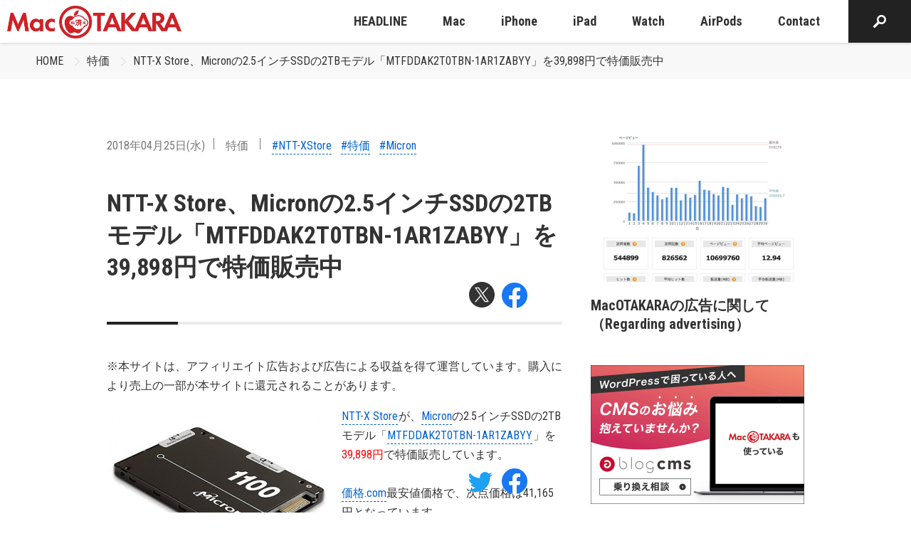

--- FILE ---
content_type: text/html; charset=utf-8
request_url: https://www.google.com/recaptcha/api2/aframe
body_size: 269
content:
<!DOCTYPE HTML><html><head><meta http-equiv="content-type" content="text/html; charset=UTF-8"></head><body><script nonce="XQzzkZpqFy0mLzEuUimZ4Q">/** Anti-fraud and anti-abuse applications only. See google.com/recaptcha */ try{var clients={'sodar':'https://pagead2.googlesyndication.com/pagead/sodar?'};window.addEventListener("message",function(a){try{if(a.source===window.parent){var b=JSON.parse(a.data);var c=clients[b['id']];if(c){var d=document.createElement('img');d.src=c+b['params']+'&rc='+(localStorage.getItem("rc::a")?sessionStorage.getItem("rc::b"):"");window.document.body.appendChild(d);sessionStorage.setItem("rc::e",parseInt(sessionStorage.getItem("rc::e")||0)+1);localStorage.setItem("rc::h",'1763716223434');}}}catch(b){}});window.parent.postMessage("_grecaptcha_ready", "*");}catch(b){}</script></body></html>

--- FILE ---
content_type: text/css
request_url: https://www.macotakara.jp/themes/utsuwa/include/head/css-variables.css?date=20220704110408
body_size: 370
content:
/* ------------------------------
　　CSS変数
------------------------------ */
:root {

/* カラー */
--color-primary         : #222222;
--color-primary-light   : #e5f5ff;
--color-primary-bg      : var(--color-primary-light);
--color-primary-hover   : #525252;

--color-secondary       : #6A6A6A;

--color-tertiary       : #FFE13B;
--color-tertiary-light : #fffb8b;

--color-white           : #FFF;
--color-black           : #333333;

--color-gray10          : #F8F8F8;
--color-gray20          : #F4F4F4;
--color-gray30          : #EBEBEB;
--color-gray40          : #DDDDDD;
--color-gray50          : #CCCCCC;
--color-gray60          : #AAAAAA;
--color-gray70          : #999999;
--color-gray80          : #777777;
--color-gray90          : #666666;
--color-gray100         : #333333;

--color-form-bg         : var(--color-gray10);
--color-form-border     : var(--color-gray40);

--color-link            : #0061d1;

--color-required        : #d0121b;
--color-error           : #d0121b;

--color-text            : var(--color-gray100);
--color-text-side       : var(--color-gray90);
--color-text-inverse    : var(--color-white);

--color-text-primary    : var(--color-primary);
--color-text-secondary  : var(--color-secondary);

--color-text-point      : #676767;

--box-shadow-error      : 0 0 0 2px rgba(201, 45, 45, .4);
}


--- FILE ---
content_type: text/css
request_url: https://www.macotakara.jp/themes/utsuwa/dest/smart-photo.chunk.css?date=1658277223908
body_size: 2519
content:
@-webkit-keyframes smartphoto {
  from {
    opacity: 0;
  }
  to {
    opacity: 1;
  }
}
@keyframes smartphoto {
  from {
    opacity: 0;
  }
  to {
    opacity: 1;
  }
}
@-webkit-keyframes smartphoto-img-wrap {
  from {
    opacity: 0;
  }
  to {
    opacity: 1;
  }
}
@keyframes smartphoto-img-wrap {
  from {
    opacity: 0;
  }
  to {
    opacity: 1;
  }
}
@-webkit-keyframes smartphoto-inner {
  from {
    transform: translate(0, 100px);
  }
  to {
    transform: translate(0, 0);
  }
}
@keyframes smartphoto-inner {
  from {
    transform: translate(0, 100px);
  }
  to {
    transform: translate(0, 0);
  }
}
@-webkit-keyframes smartphoto-loader {
  0% {
    opacity: 0.4;
    transform: rotate(0deg);
  }
  50% {
    opacity: 1;
    transform: rotate(180deg);
  }
  100% {
    opacity: 0.4;
    transform: rotate(360deg);
  }
}
@keyframes smartphoto-loader {
  0% {
    opacity: 0.4;
    transform: rotate(0deg);
  }
  50% {
    opacity: 1;
    transform: rotate(180deg);
  }
  100% {
    opacity: 0.4;
    transform: rotate(360deg);
  }
}
@-webkit-keyframes smartphoto-appear {
  0% {
    display: none;
    opacity: 0;
  }
  1% {
    display: block;
    opacity: 0;
  }
  100% {
    display: block;
    opacity: 1;
  }
}
@keyframes smartphoto-appear {
  0% {
    display: none;
    opacity: 0;
  }
  1% {
    display: block;
    opacity: 0;
  }
  100% {
    display: block;
    opacity: 1;
  }
}
@-webkit-keyframes smartphoto-hide {
  0% {
    display: block;
    opacity: 1;
  }
  99% {
    display: block;
    opacity: 0;
  }
  100% {
    display: none;
    opacity: 0;
  }
}
@keyframes smartphoto-hide {
  0% {
    display: block;
    opacity: 1;
  }
  99% {
    display: block;
    opacity: 0;
  }
  100% {
    display: none;
    opacity: 0;
  }
}
.smartphoto {
  position: fixed;
  z-index: 100;
  top: 0;
  left: 0;
  width: 100%;
  height: 100%;
  overflow: hidden;
  background-color: #000;
  opacity: 1;
  font-family: sans-serif;
  cursor: pointer;
  transition: opacity 0.3s ease-out;
  transition: all 0.3s ease-out;
  -webkit-animation-name: smartphoto;
          animation-name: smartphoto;
  -webkit-animation-duration: 0.3s;
          animation-duration: 0.3s;
  -webkit-animation-timing-function: ease-out;
          animation-timing-function: ease-out;
}

.smartphoto[aria-hidden=true] {
  display: none;
}

.smartphoto-close {
  opacity: 0;
}

.smartphoto-count {
  display: inline-block;
  color: #FFF;
  font-size: 16px;
}

.smartphoto-header {
  display: block;
  box-sizing: border-box;
  position: fixed;
  z-index: 102;
  top: 0;
  left: 0;
  width: 100%;
  height: 50px;
  padding: 15px;
  background-color: rgba(0, 0, 0, 0.2);
}

.smartphoto-content {
  display: block;
  position: absolute;
  top: 0;
  left: 0;
  width: 100%;
  height: 100%;
}

.smartphoto-dismiss {
  display: block;
  position: absolute;
  top: 15px;
  right: 10px;
  width: 20px;
  height: 20px;
  padding: 0;
  border: none;
  background-color: transparent;
  background-image: url([data-uri]);
  text-shadow: 0 1px 0 #FFF;
  color: #FFF;
  font-size: 30px;
  text-decoration: none;
  cursor: pointer;
  line-height: 1;
}

.smartphoto-body {
  position: relative;
  z-index: 102;
  width: 100%;
  height: 100%;
  margin: 0 auto;
}

.smartphoto-inner {
  position: relative;
  width: 100%;
  height: 100%;
  vertical-align: top;
}

.smartphoto-img {
  display: none;
  max-width: none;
  width: auto;
  height: auto;
  cursor: zoom-in;
  -webkit-user-select: none;
  -moz-user-select: none;
  -ms-user-select: none;
  user-select: none;
  transition: transform 0.3s ease-out;
  -webkit-user-drag: none;
}

.smartphoto-img.active {
  display: block;
}

.smartphoto-img-onmove {
  cursor: grab;
  cursor: -webkit-grab;
  transition: none;
}

.smartphoto-img-elasticmove {
  transition: transform 0.3s ease-out;
}

.smartphoto-img-wrap {
  display: inline-block;
  opacity: 1;
  transition: opacity 0.3s ease-out;
  -webkit-animation-name: smartphoto-img-wrap;
          animation-name: smartphoto-img-wrap;
  -webkit-animation-duration: 0.3s;
          animation-duration: 0.3s;
  -webkit-animation-timing-function: ease-out;
          animation-timing-function: ease-out;
}

.smartphoto-img-left {
  transform: translateX(150%) !important;
}

.smartphoto-img-right {
  transform: translateX(-150%) !important;
}

.smartphoto-arrows {
  list-style-type: none;
  margin: 0;
  padding: 0;
  position: relative;
  z-index: 1002;
  top: 50%;
  left: 0;
  opacity: 1;
  -webkit-animation-name: smartphoto-appear;
          animation-name: smartphoto-appear;
  -webkit-animation-duration: 0.3s;
          animation-duration: 0.3s;
  -webkit-animation-timing-function: ease-out;
          animation-timing-function: ease-out;
}

.smartphoto-arrows[aria-hidden=true] {
  -webkit-animation-name: smartphoto-hide;
          animation-name: smartphoto-hide;
  display: none;
}

.smartphoto-arrows li {
  display: block;
  position: absolute;
  top: 50%;
  width: 30px;
  height: 30px;
  margin-top: -20px;
  box-sizing: content-box;
  -webkit-animation-duration: 0.3s;
          animation-duration: 0.3s;
  -webkit-animation-timing-function: ease-out;
          animation-timing-function: ease-out;
  -webkit-animation-name: smartphoto-appear;
          animation-name: smartphoto-appear;
}

.smartphoto-arrows li:focus {
  outline: none;
}

.smartphoto-arrows [aria-hidden=true] {
  -webkit-animation-name: smartphoto-hide;
          animation-name: smartphoto-hide;
  display: none;
}

.smartphoto-arrows a {
  display: block;
  width: 100%;
  height: 100%;
  text-decoration: none;
}

.smartphoto-arrow-right {
  right: 0;
  padding: 5px 0;
  background-color: rgba(0, 0, 0, 0.5);
}

.smartphoto-arrow-right a {
  background-image: url([data-uri]);
}

.smartphoto-arrow-left {
  left: 0;
  padding: 5px 0;
  background-color: rgba(0, 0, 0, 0.5);
}

.smartphoto-arrow-left a {
  background-image: url([data-uri]);
}

.smartPhotoArrowHideIcon {
  display: none;
}

.smartphoto-nav {
  position: absolute;
  bottom: 0;
  left: 0;
  width: 100%;
  opacity: 1;
  -webkit-animation-name: smartphoto-appear;
          animation-name: smartphoto-appear;
  -webkit-animation-duration: 0.3s;
          animation-duration: 0.3s;
  -webkit-animation-timing-function: ease-out;
          animation-timing-function: ease-out;
}

.smartphoto-nav[aria-hidden=true] {
  -webkit-animation-name: smartphoto-hide;
          animation-name: smartphoto-hide;
  display: none;
}

.smartphoto-nav ul {
  display: block;
  overflow-x: auto;
  list-style: none;
  margin: 0;
  padding: 0;
  text-align: center;
  white-space: nowrap;
  -webkit-overflow-scrolling: touch;
}

.smartphoto-nav li {
  display: inline-block;
  overflow: hidden;
  width: 50px;
  height: 50px;
}

.smartphoto-nav a {
  display: block;
  width: 100%;
  height: 100%;
  background-color: #FFF;
  background-position: center center;
  background-size: cover;
  opacity: 0.5;
}

.smartphoto-nav a:focus {
  opacity: 0.8;
}

.smartphoto-nav a.current {
  opacity: 1;
}

.smartphoto-nav img {
  width: auto;
  height: 100%;
}

.smartphoto-list {
  list-style-type: none;
  position: absolute;
  z-index: 101;
  top: 0;
  left: 0;
  margin: 0;
  padding: 0;
  white-space: nowrap;
}

.smartphoto-list li {
  display: block;
  position: absolute;
  top: 0;
  left: 0;
  width: 100%;
  height: 100%;
  transition: all 0.3s ease-out;
}

.smartphoto-list li:focus {
  outline: none;
}

.smartphoto-list-onmove {
  transition: all 0.3s ease-out;
}

.smartphoto-caption {
  overflow: hidden;
  box-sizing: border-box;
  position: absolute;
  top: 0;
  left: 0;
  width: 100%;
  height: 50px;
  padding: 0 50px;
  color: #FFF;
  font-size: 12px;
  text-align: center;
  line-height: 50px;
  white-space: nowrap;
  text-overflow: ellipsis;
}

.smartphoto-caption:focus {
  outline: none;
}

.smartphoto-loader-wrap {
  display: block;
  position: relative;
  z-index: 103;
  width: 0;
  height: 0;
  transform: translate(50vw, 50vh);
}

.smartphoto-loader {
  position: absolute;
  z-index: 101;
  top: 0;
  left: 0;
  width: 30px;
  height: 30px;
  margin-top: -25px;
  margin-left: -25px;
  border: 8px solid #17CDDD;
  border-right-color: transparent;
  border-radius: 50%;
  -webkit-animation: smartphoto-loader 0.5s infinite linear;
          animation: smartphoto-loader 0.5s infinite linear;
}

.smartphoto-img-clone {
  position: fixed;
  z-index: 100;
  top: 0;
  left: 0;
  transition: all 0.3s ease-out;
}

.smartphoto-sr-only {
  overflow: hidden;
  position: absolute;
  width: 1px;
  height: 1px;
  margin: -1px;
  padding: 0;
  border: 0;
  clip: rect(0, 0, 0, 0);
}


--- FILE ---
content_type: image/svg+xml
request_url: https://www.macotakara.jp/themes/utsuwa/images/icon-color-facebook.svg
body_size: 476
content:
<svg xmlns="http://www.w3.org/2000/svg" width="36" height="36" viewBox="0 0 50 50">
  <g id="グループ_324" data-name="グループ 324" transform="translate(-740.969 -1690)">
    <circle id="楕円形_29" data-name="楕円形 29" cx="24.969" cy="24.969" r="24.969" transform="translate(741 1690)" fill="#fff"/>
    <g id="グループ_72" data-name="グループ 72" transform="translate(740.969 1690)">
      <path id="パス_78" data-name="パス 78" d="M50,25A25,25,0,1,0,21.094,49.7V32.226H14.746V25h6.348V19.492c0-6.266,3.732-9.726,9.443-9.726a38.444,38.444,0,0,1,5.6.488v6.152H32.98c-3.106,0-4.074,1.927-4.074,3.9V25H35.84l-1.108,7.227H28.906V49.7A25.006,25.006,0,0,0,50,25Z" fill="#1877f2"/>
      <path id="パス_79" data-name="パス 79" d="M322.01,222.489l1.11-7.236h-6.942v-4.7c0-1.98.97-3.909,4.079-3.909h3.156v-6.16a38.492,38.492,0,0,0-5.6-.489c-5.718,0-9.455,3.465-9.455,9.739v5.515H302v7.236h6.356V239.98a25.3,25.3,0,0,0,7.822,0V222.489Z" transform="translate(-287.268 -190.285)" fill="#fff"/>
    </g>
  </g>
</svg>


--- FILE ---
content_type: application/javascript
request_url: https://www.macotakara.jp/themes/utsuwa/js/rotation-banner.bundle.js?date=20221214185135
body_size: 57647
content:
/******/ (() => { // webpackBootstrap
/******/ 	var __webpack_modules__ = ({

/***/ "./node_modules/axios/index.js":
/*!*************************************!*\
  !*** ./node_modules/axios/index.js ***!
  \*************************************/
/***/ ((module, __unused_webpack_exports, __webpack_require__) => {

module.exports = __webpack_require__(/*! ./lib/axios */ "./node_modules/axios/lib/axios.js");

/***/ }),

/***/ "./node_modules/axios/lib/adapters/xhr.js":
/*!************************************************!*\
  !*** ./node_modules/axios/lib/adapters/xhr.js ***!
  \************************************************/
/***/ ((module, __unused_webpack_exports, __webpack_require__) => {

"use strict";


var utils = __webpack_require__(/*! ./../utils */ "./node_modules/axios/lib/utils.js");
var settle = __webpack_require__(/*! ./../core/settle */ "./node_modules/axios/lib/core/settle.js");
var cookies = __webpack_require__(/*! ./../helpers/cookies */ "./node_modules/axios/lib/helpers/cookies.js");
var buildURL = __webpack_require__(/*! ./../helpers/buildURL */ "./node_modules/axios/lib/helpers/buildURL.js");
var buildFullPath = __webpack_require__(/*! ../core/buildFullPath */ "./node_modules/axios/lib/core/buildFullPath.js");
var parseHeaders = __webpack_require__(/*! ./../helpers/parseHeaders */ "./node_modules/axios/lib/helpers/parseHeaders.js");
var isURLSameOrigin = __webpack_require__(/*! ./../helpers/isURLSameOrigin */ "./node_modules/axios/lib/helpers/isURLSameOrigin.js");
var transitionalDefaults = __webpack_require__(/*! ../defaults/transitional */ "./node_modules/axios/lib/defaults/transitional.js");
var AxiosError = __webpack_require__(/*! ../core/AxiosError */ "./node_modules/axios/lib/core/AxiosError.js");
var CanceledError = __webpack_require__(/*! ../cancel/CanceledError */ "./node_modules/axios/lib/cancel/CanceledError.js");
var parseProtocol = __webpack_require__(/*! ../helpers/parseProtocol */ "./node_modules/axios/lib/helpers/parseProtocol.js");

module.exports = function xhrAdapter(config) {
  return new Promise(function dispatchXhrRequest(resolve, reject) {
    var requestData = config.data;
    var requestHeaders = config.headers;
    var responseType = config.responseType;
    var onCanceled;
    function done() {
      if (config.cancelToken) {
        config.cancelToken.unsubscribe(onCanceled);
      }

      if (config.signal) {
        config.signal.removeEventListener('abort', onCanceled);
      }
    }

    if (utils.isFormData(requestData) && utils.isStandardBrowserEnv()) {
      delete requestHeaders['Content-Type']; // Let the browser set it
    }

    var request = new XMLHttpRequest();

    // HTTP basic authentication
    if (config.auth) {
      var username = config.auth.username || '';
      var password = config.auth.password ? unescape(encodeURIComponent(config.auth.password)) : '';
      requestHeaders.Authorization = 'Basic ' + btoa(username + ':' + password);
    }

    var fullPath = buildFullPath(config.baseURL, config.url);

    request.open(config.method.toUpperCase(), buildURL(fullPath, config.params, config.paramsSerializer), true);

    // Set the request timeout in MS
    request.timeout = config.timeout;

    function onloadend() {
      if (!request) {
        return;
      }
      // Prepare the response
      var responseHeaders = 'getAllResponseHeaders' in request ? parseHeaders(request.getAllResponseHeaders()) : null;
      var responseData = !responseType || responseType === 'text' ||  responseType === 'json' ?
        request.responseText : request.response;
      var response = {
        data: responseData,
        status: request.status,
        statusText: request.statusText,
        headers: responseHeaders,
        config: config,
        request: request
      };

      settle(function _resolve(value) {
        resolve(value);
        done();
      }, function _reject(err) {
        reject(err);
        done();
      }, response);

      // Clean up request
      request = null;
    }

    if ('onloadend' in request) {
      // Use onloadend if available
      request.onloadend = onloadend;
    } else {
      // Listen for ready state to emulate onloadend
      request.onreadystatechange = function handleLoad() {
        if (!request || request.readyState !== 4) {
          return;
        }

        // The request errored out and we didn't get a response, this will be
        // handled by onerror instead
        // With one exception: request that using file: protocol, most browsers
        // will return status as 0 even though it's a successful request
        if (request.status === 0 && !(request.responseURL && request.responseURL.indexOf('file:') === 0)) {
          return;
        }
        // readystate handler is calling before onerror or ontimeout handlers,
        // so we should call onloadend on the next 'tick'
        setTimeout(onloadend);
      };
    }

    // Handle browser request cancellation (as opposed to a manual cancellation)
    request.onabort = function handleAbort() {
      if (!request) {
        return;
      }

      reject(new AxiosError('Request aborted', AxiosError.ECONNABORTED, config, request));

      // Clean up request
      request = null;
    };

    // Handle low level network errors
    request.onerror = function handleError() {
      // Real errors are hidden from us by the browser
      // onerror should only fire if it's a network error
      reject(new AxiosError('Network Error', AxiosError.ERR_NETWORK, config, request, request));

      // Clean up request
      request = null;
    };

    // Handle timeout
    request.ontimeout = function handleTimeout() {
      var timeoutErrorMessage = config.timeout ? 'timeout of ' + config.timeout + 'ms exceeded' : 'timeout exceeded';
      var transitional = config.transitional || transitionalDefaults;
      if (config.timeoutErrorMessage) {
        timeoutErrorMessage = config.timeoutErrorMessage;
      }
      reject(new AxiosError(
        timeoutErrorMessage,
        transitional.clarifyTimeoutError ? AxiosError.ETIMEDOUT : AxiosError.ECONNABORTED,
        config,
        request));

      // Clean up request
      request = null;
    };

    // Add xsrf header
    // This is only done if running in a standard browser environment.
    // Specifically not if we're in a web worker, or react-native.
    if (utils.isStandardBrowserEnv()) {
      // Add xsrf header
      var xsrfValue = (config.withCredentials || isURLSameOrigin(fullPath)) && config.xsrfCookieName ?
        cookies.read(config.xsrfCookieName) :
        undefined;

      if (xsrfValue) {
        requestHeaders[config.xsrfHeaderName] = xsrfValue;
      }
    }

    // Add headers to the request
    if ('setRequestHeader' in request) {
      utils.forEach(requestHeaders, function setRequestHeader(val, key) {
        if (typeof requestData === 'undefined' && key.toLowerCase() === 'content-type') {
          // Remove Content-Type if data is undefined
          delete requestHeaders[key];
        } else {
          // Otherwise add header to the request
          request.setRequestHeader(key, val);
        }
      });
    }

    // Add withCredentials to request if needed
    if (!utils.isUndefined(config.withCredentials)) {
      request.withCredentials = !!config.withCredentials;
    }

    // Add responseType to request if needed
    if (responseType && responseType !== 'json') {
      request.responseType = config.responseType;
    }

    // Handle progress if needed
    if (typeof config.onDownloadProgress === 'function') {
      request.addEventListener('progress', config.onDownloadProgress);
    }

    // Not all browsers support upload events
    if (typeof config.onUploadProgress === 'function' && request.upload) {
      request.upload.addEventListener('progress', config.onUploadProgress);
    }

    if (config.cancelToken || config.signal) {
      // Handle cancellation
      // eslint-disable-next-line func-names
      onCanceled = function(cancel) {
        if (!request) {
          return;
        }
        reject(!cancel || (cancel && cancel.type) ? new CanceledError() : cancel);
        request.abort();
        request = null;
      };

      config.cancelToken && config.cancelToken.subscribe(onCanceled);
      if (config.signal) {
        config.signal.aborted ? onCanceled() : config.signal.addEventListener('abort', onCanceled);
      }
    }

    if (!requestData) {
      requestData = null;
    }

    var protocol = parseProtocol(fullPath);

    if (protocol && [ 'http', 'https', 'file' ].indexOf(protocol) === -1) {
      reject(new AxiosError('Unsupported protocol ' + protocol + ':', AxiosError.ERR_BAD_REQUEST, config));
      return;
    }


    // Send the request
    request.send(requestData);
  });
};


/***/ }),

/***/ "./node_modules/axios/lib/axios.js":
/*!*****************************************!*\
  !*** ./node_modules/axios/lib/axios.js ***!
  \*****************************************/
/***/ ((module, __unused_webpack_exports, __webpack_require__) => {

"use strict";


var utils = __webpack_require__(/*! ./utils */ "./node_modules/axios/lib/utils.js");
var bind = __webpack_require__(/*! ./helpers/bind */ "./node_modules/axios/lib/helpers/bind.js");
var Axios = __webpack_require__(/*! ./core/Axios */ "./node_modules/axios/lib/core/Axios.js");
var mergeConfig = __webpack_require__(/*! ./core/mergeConfig */ "./node_modules/axios/lib/core/mergeConfig.js");
var defaults = __webpack_require__(/*! ./defaults */ "./node_modules/axios/lib/defaults/index.js");

/**
 * Create an instance of Axios
 *
 * @param {Object} defaultConfig The default config for the instance
 * @return {Axios} A new instance of Axios
 */
function createInstance(defaultConfig) {
  var context = new Axios(defaultConfig);
  var instance = bind(Axios.prototype.request, context);

  // Copy axios.prototype to instance
  utils.extend(instance, Axios.prototype, context);

  // Copy context to instance
  utils.extend(instance, context);

  // Factory for creating new instances
  instance.create = function create(instanceConfig) {
    return createInstance(mergeConfig(defaultConfig, instanceConfig));
  };

  return instance;
}

// Create the default instance to be exported
var axios = createInstance(defaults);

// Expose Axios class to allow class inheritance
axios.Axios = Axios;

// Expose Cancel & CancelToken
axios.CanceledError = __webpack_require__(/*! ./cancel/CanceledError */ "./node_modules/axios/lib/cancel/CanceledError.js");
axios.CancelToken = __webpack_require__(/*! ./cancel/CancelToken */ "./node_modules/axios/lib/cancel/CancelToken.js");
axios.isCancel = __webpack_require__(/*! ./cancel/isCancel */ "./node_modules/axios/lib/cancel/isCancel.js");
axios.VERSION = (__webpack_require__(/*! ./env/data */ "./node_modules/axios/lib/env/data.js").version);
axios.toFormData = __webpack_require__(/*! ./helpers/toFormData */ "./node_modules/axios/lib/helpers/toFormData.js");

// Expose AxiosError class
axios.AxiosError = __webpack_require__(/*! ../lib/core/AxiosError */ "./node_modules/axios/lib/core/AxiosError.js");

// alias for CanceledError for backward compatibility
axios.Cancel = axios.CanceledError;

// Expose all/spread
axios.all = function all(promises) {
  return Promise.all(promises);
};
axios.spread = __webpack_require__(/*! ./helpers/spread */ "./node_modules/axios/lib/helpers/spread.js");

// Expose isAxiosError
axios.isAxiosError = __webpack_require__(/*! ./helpers/isAxiosError */ "./node_modules/axios/lib/helpers/isAxiosError.js");

module.exports = axios;

// Allow use of default import syntax in TypeScript
module.exports["default"] = axios;


/***/ }),

/***/ "./node_modules/axios/lib/cancel/CancelToken.js":
/*!******************************************************!*\
  !*** ./node_modules/axios/lib/cancel/CancelToken.js ***!
  \******************************************************/
/***/ ((module, __unused_webpack_exports, __webpack_require__) => {

"use strict";


var CanceledError = __webpack_require__(/*! ./CanceledError */ "./node_modules/axios/lib/cancel/CanceledError.js");

/**
 * A `CancelToken` is an object that can be used to request cancellation of an operation.
 *
 * @class
 * @param {Function} executor The executor function.
 */
function CancelToken(executor) {
  if (typeof executor !== 'function') {
    throw new TypeError('executor must be a function.');
  }

  var resolvePromise;

  this.promise = new Promise(function promiseExecutor(resolve) {
    resolvePromise = resolve;
  });

  var token = this;

  // eslint-disable-next-line func-names
  this.promise.then(function(cancel) {
    if (!token._listeners) return;

    var i;
    var l = token._listeners.length;

    for (i = 0; i < l; i++) {
      token._listeners[i](cancel);
    }
    token._listeners = null;
  });

  // eslint-disable-next-line func-names
  this.promise.then = function(onfulfilled) {
    var _resolve;
    // eslint-disable-next-line func-names
    var promise = new Promise(function(resolve) {
      token.subscribe(resolve);
      _resolve = resolve;
    }).then(onfulfilled);

    promise.cancel = function reject() {
      token.unsubscribe(_resolve);
    };

    return promise;
  };

  executor(function cancel(message) {
    if (token.reason) {
      // Cancellation has already been requested
      return;
    }

    token.reason = new CanceledError(message);
    resolvePromise(token.reason);
  });
}

/**
 * Throws a `CanceledError` if cancellation has been requested.
 */
CancelToken.prototype.throwIfRequested = function throwIfRequested() {
  if (this.reason) {
    throw this.reason;
  }
};

/**
 * Subscribe to the cancel signal
 */

CancelToken.prototype.subscribe = function subscribe(listener) {
  if (this.reason) {
    listener(this.reason);
    return;
  }

  if (this._listeners) {
    this._listeners.push(listener);
  } else {
    this._listeners = [listener];
  }
};

/**
 * Unsubscribe from the cancel signal
 */

CancelToken.prototype.unsubscribe = function unsubscribe(listener) {
  if (!this._listeners) {
    return;
  }
  var index = this._listeners.indexOf(listener);
  if (index !== -1) {
    this._listeners.splice(index, 1);
  }
};

/**
 * Returns an object that contains a new `CancelToken` and a function that, when called,
 * cancels the `CancelToken`.
 */
CancelToken.source = function source() {
  var cancel;
  var token = new CancelToken(function executor(c) {
    cancel = c;
  });
  return {
    token: token,
    cancel: cancel
  };
};

module.exports = CancelToken;


/***/ }),

/***/ "./node_modules/axios/lib/cancel/CanceledError.js":
/*!********************************************************!*\
  !*** ./node_modules/axios/lib/cancel/CanceledError.js ***!
  \********************************************************/
/***/ ((module, __unused_webpack_exports, __webpack_require__) => {

"use strict";


var AxiosError = __webpack_require__(/*! ../core/AxiosError */ "./node_modules/axios/lib/core/AxiosError.js");
var utils = __webpack_require__(/*! ../utils */ "./node_modules/axios/lib/utils.js");

/**
 * A `CanceledError` is an object that is thrown when an operation is canceled.
 *
 * @class
 * @param {string=} message The message.
 */
function CanceledError(message) {
  // eslint-disable-next-line no-eq-null,eqeqeq
  AxiosError.call(this, message == null ? 'canceled' : message, AxiosError.ERR_CANCELED);
  this.name = 'CanceledError';
}

utils.inherits(CanceledError, AxiosError, {
  __CANCEL__: true
});

module.exports = CanceledError;


/***/ }),

/***/ "./node_modules/axios/lib/cancel/isCancel.js":
/*!***************************************************!*\
  !*** ./node_modules/axios/lib/cancel/isCancel.js ***!
  \***************************************************/
/***/ ((module) => {

"use strict";


module.exports = function isCancel(value) {
  return !!(value && value.__CANCEL__);
};


/***/ }),

/***/ "./node_modules/axios/lib/core/Axios.js":
/*!**********************************************!*\
  !*** ./node_modules/axios/lib/core/Axios.js ***!
  \**********************************************/
/***/ ((module, __unused_webpack_exports, __webpack_require__) => {

"use strict";


var utils = __webpack_require__(/*! ./../utils */ "./node_modules/axios/lib/utils.js");
var buildURL = __webpack_require__(/*! ../helpers/buildURL */ "./node_modules/axios/lib/helpers/buildURL.js");
var InterceptorManager = __webpack_require__(/*! ./InterceptorManager */ "./node_modules/axios/lib/core/InterceptorManager.js");
var dispatchRequest = __webpack_require__(/*! ./dispatchRequest */ "./node_modules/axios/lib/core/dispatchRequest.js");
var mergeConfig = __webpack_require__(/*! ./mergeConfig */ "./node_modules/axios/lib/core/mergeConfig.js");
var buildFullPath = __webpack_require__(/*! ./buildFullPath */ "./node_modules/axios/lib/core/buildFullPath.js");
var validator = __webpack_require__(/*! ../helpers/validator */ "./node_modules/axios/lib/helpers/validator.js");

var validators = validator.validators;
/**
 * Create a new instance of Axios
 *
 * @param {Object} instanceConfig The default config for the instance
 */
function Axios(instanceConfig) {
  this.defaults = instanceConfig;
  this.interceptors = {
    request: new InterceptorManager(),
    response: new InterceptorManager()
  };
}

/**
 * Dispatch a request
 *
 * @param {Object} config The config specific for this request (merged with this.defaults)
 */
Axios.prototype.request = function request(configOrUrl, config) {
  /*eslint no-param-reassign:0*/
  // Allow for axios('example/url'[, config]) a la fetch API
  if (typeof configOrUrl === 'string') {
    config = config || {};
    config.url = configOrUrl;
  } else {
    config = configOrUrl || {};
  }

  config = mergeConfig(this.defaults, config);

  // Set config.method
  if (config.method) {
    config.method = config.method.toLowerCase();
  } else if (this.defaults.method) {
    config.method = this.defaults.method.toLowerCase();
  } else {
    config.method = 'get';
  }

  var transitional = config.transitional;

  if (transitional !== undefined) {
    validator.assertOptions(transitional, {
      silentJSONParsing: validators.transitional(validators.boolean),
      forcedJSONParsing: validators.transitional(validators.boolean),
      clarifyTimeoutError: validators.transitional(validators.boolean)
    }, false);
  }

  // filter out skipped interceptors
  var requestInterceptorChain = [];
  var synchronousRequestInterceptors = true;
  this.interceptors.request.forEach(function unshiftRequestInterceptors(interceptor) {
    if (typeof interceptor.runWhen === 'function' && interceptor.runWhen(config) === false) {
      return;
    }

    synchronousRequestInterceptors = synchronousRequestInterceptors && interceptor.synchronous;

    requestInterceptorChain.unshift(interceptor.fulfilled, interceptor.rejected);
  });

  var responseInterceptorChain = [];
  this.interceptors.response.forEach(function pushResponseInterceptors(interceptor) {
    responseInterceptorChain.push(interceptor.fulfilled, interceptor.rejected);
  });

  var promise;

  if (!synchronousRequestInterceptors) {
    var chain = [dispatchRequest, undefined];

    Array.prototype.unshift.apply(chain, requestInterceptorChain);
    chain = chain.concat(responseInterceptorChain);

    promise = Promise.resolve(config);
    while (chain.length) {
      promise = promise.then(chain.shift(), chain.shift());
    }

    return promise;
  }


  var newConfig = config;
  while (requestInterceptorChain.length) {
    var onFulfilled = requestInterceptorChain.shift();
    var onRejected = requestInterceptorChain.shift();
    try {
      newConfig = onFulfilled(newConfig);
    } catch (error) {
      onRejected(error);
      break;
    }
  }

  try {
    promise = dispatchRequest(newConfig);
  } catch (error) {
    return Promise.reject(error);
  }

  while (responseInterceptorChain.length) {
    promise = promise.then(responseInterceptorChain.shift(), responseInterceptorChain.shift());
  }

  return promise;
};

Axios.prototype.getUri = function getUri(config) {
  config = mergeConfig(this.defaults, config);
  var fullPath = buildFullPath(config.baseURL, config.url);
  return buildURL(fullPath, config.params, config.paramsSerializer);
};

// Provide aliases for supported request methods
utils.forEach(['delete', 'get', 'head', 'options'], function forEachMethodNoData(method) {
  /*eslint func-names:0*/
  Axios.prototype[method] = function(url, config) {
    return this.request(mergeConfig(config || {}, {
      method: method,
      url: url,
      data: (config || {}).data
    }));
  };
});

utils.forEach(['post', 'put', 'patch'], function forEachMethodWithData(method) {
  /*eslint func-names:0*/

  function generateHTTPMethod(isForm) {
    return function httpMethod(url, data, config) {
      return this.request(mergeConfig(config || {}, {
        method: method,
        headers: isForm ? {
          'Content-Type': 'multipart/form-data'
        } : {},
        url: url,
        data: data
      }));
    };
  }

  Axios.prototype[method] = generateHTTPMethod();

  Axios.prototype[method + 'Form'] = generateHTTPMethod(true);
});

module.exports = Axios;


/***/ }),

/***/ "./node_modules/axios/lib/core/AxiosError.js":
/*!***************************************************!*\
  !*** ./node_modules/axios/lib/core/AxiosError.js ***!
  \***************************************************/
/***/ ((module, __unused_webpack_exports, __webpack_require__) => {

"use strict";


var utils = __webpack_require__(/*! ../utils */ "./node_modules/axios/lib/utils.js");

/**
 * Create an Error with the specified message, config, error code, request and response.
 *
 * @param {string} message The error message.
 * @param {string} [code] The error code (for example, 'ECONNABORTED').
 * @param {Object} [config] The config.
 * @param {Object} [request] The request.
 * @param {Object} [response] The response.
 * @returns {Error} The created error.
 */
function AxiosError(message, code, config, request, response) {
  Error.call(this);
  this.message = message;
  this.name = 'AxiosError';
  code && (this.code = code);
  config && (this.config = config);
  request && (this.request = request);
  response && (this.response = response);
}

utils.inherits(AxiosError, Error, {
  toJSON: function toJSON() {
    return {
      // Standard
      message: this.message,
      name: this.name,
      // Microsoft
      description: this.description,
      number: this.number,
      // Mozilla
      fileName: this.fileName,
      lineNumber: this.lineNumber,
      columnNumber: this.columnNumber,
      stack: this.stack,
      // Axios
      config: this.config,
      code: this.code,
      status: this.response && this.response.status ? this.response.status : null
    };
  }
});

var prototype = AxiosError.prototype;
var descriptors = {};

[
  'ERR_BAD_OPTION_VALUE',
  'ERR_BAD_OPTION',
  'ECONNABORTED',
  'ETIMEDOUT',
  'ERR_NETWORK',
  'ERR_FR_TOO_MANY_REDIRECTS',
  'ERR_DEPRECATED',
  'ERR_BAD_RESPONSE',
  'ERR_BAD_REQUEST',
  'ERR_CANCELED'
// eslint-disable-next-line func-names
].forEach(function(code) {
  descriptors[code] = {value: code};
});

Object.defineProperties(AxiosError, descriptors);
Object.defineProperty(prototype, 'isAxiosError', {value: true});

// eslint-disable-next-line func-names
AxiosError.from = function(error, code, config, request, response, customProps) {
  var axiosError = Object.create(prototype);

  utils.toFlatObject(error, axiosError, function filter(obj) {
    return obj !== Error.prototype;
  });

  AxiosError.call(axiosError, error.message, code, config, request, response);

  axiosError.name = error.name;

  customProps && Object.assign(axiosError, customProps);

  return axiosError;
};

module.exports = AxiosError;


/***/ }),

/***/ "./node_modules/axios/lib/core/InterceptorManager.js":
/*!***********************************************************!*\
  !*** ./node_modules/axios/lib/core/InterceptorManager.js ***!
  \***********************************************************/
/***/ ((module, __unused_webpack_exports, __webpack_require__) => {

"use strict";


var utils = __webpack_require__(/*! ./../utils */ "./node_modules/axios/lib/utils.js");

function InterceptorManager() {
  this.handlers = [];
}

/**
 * Add a new interceptor to the stack
 *
 * @param {Function} fulfilled The function to handle `then` for a `Promise`
 * @param {Function} rejected The function to handle `reject` for a `Promise`
 *
 * @return {Number} An ID used to remove interceptor later
 */
InterceptorManager.prototype.use = function use(fulfilled, rejected, options) {
  this.handlers.push({
    fulfilled: fulfilled,
    rejected: rejected,
    synchronous: options ? options.synchronous : false,
    runWhen: options ? options.runWhen : null
  });
  return this.handlers.length - 1;
};

/**
 * Remove an interceptor from the stack
 *
 * @param {Number} id The ID that was returned by `use`
 */
InterceptorManager.prototype.eject = function eject(id) {
  if (this.handlers[id]) {
    this.handlers[id] = null;
  }
};

/**
 * Iterate over all the registered interceptors
 *
 * This method is particularly useful for skipping over any
 * interceptors that may have become `null` calling `eject`.
 *
 * @param {Function} fn The function to call for each interceptor
 */
InterceptorManager.prototype.forEach = function forEach(fn) {
  utils.forEach(this.handlers, function forEachHandler(h) {
    if (h !== null) {
      fn(h);
    }
  });
};

module.exports = InterceptorManager;


/***/ }),

/***/ "./node_modules/axios/lib/core/buildFullPath.js":
/*!******************************************************!*\
  !*** ./node_modules/axios/lib/core/buildFullPath.js ***!
  \******************************************************/
/***/ ((module, __unused_webpack_exports, __webpack_require__) => {

"use strict";


var isAbsoluteURL = __webpack_require__(/*! ../helpers/isAbsoluteURL */ "./node_modules/axios/lib/helpers/isAbsoluteURL.js");
var combineURLs = __webpack_require__(/*! ../helpers/combineURLs */ "./node_modules/axios/lib/helpers/combineURLs.js");

/**
 * Creates a new URL by combining the baseURL with the requestedURL,
 * only when the requestedURL is not already an absolute URL.
 * If the requestURL is absolute, this function returns the requestedURL untouched.
 *
 * @param {string} baseURL The base URL
 * @param {string} requestedURL Absolute or relative URL to combine
 * @returns {string} The combined full path
 */
module.exports = function buildFullPath(baseURL, requestedURL) {
  if (baseURL && !isAbsoluteURL(requestedURL)) {
    return combineURLs(baseURL, requestedURL);
  }
  return requestedURL;
};


/***/ }),

/***/ "./node_modules/axios/lib/core/dispatchRequest.js":
/*!********************************************************!*\
  !*** ./node_modules/axios/lib/core/dispatchRequest.js ***!
  \********************************************************/
/***/ ((module, __unused_webpack_exports, __webpack_require__) => {

"use strict";


var utils = __webpack_require__(/*! ./../utils */ "./node_modules/axios/lib/utils.js");
var transformData = __webpack_require__(/*! ./transformData */ "./node_modules/axios/lib/core/transformData.js");
var isCancel = __webpack_require__(/*! ../cancel/isCancel */ "./node_modules/axios/lib/cancel/isCancel.js");
var defaults = __webpack_require__(/*! ../defaults */ "./node_modules/axios/lib/defaults/index.js");
var CanceledError = __webpack_require__(/*! ../cancel/CanceledError */ "./node_modules/axios/lib/cancel/CanceledError.js");

/**
 * Throws a `CanceledError` if cancellation has been requested.
 */
function throwIfCancellationRequested(config) {
  if (config.cancelToken) {
    config.cancelToken.throwIfRequested();
  }

  if (config.signal && config.signal.aborted) {
    throw new CanceledError();
  }
}

/**
 * Dispatch a request to the server using the configured adapter.
 *
 * @param {object} config The config that is to be used for the request
 * @returns {Promise} The Promise to be fulfilled
 */
module.exports = function dispatchRequest(config) {
  throwIfCancellationRequested(config);

  // Ensure headers exist
  config.headers = config.headers || {};

  // Transform request data
  config.data = transformData.call(
    config,
    config.data,
    config.headers,
    config.transformRequest
  );

  // Flatten headers
  config.headers = utils.merge(
    config.headers.common || {},
    config.headers[config.method] || {},
    config.headers
  );

  utils.forEach(
    ['delete', 'get', 'head', 'post', 'put', 'patch', 'common'],
    function cleanHeaderConfig(method) {
      delete config.headers[method];
    }
  );

  var adapter = config.adapter || defaults.adapter;

  return adapter(config).then(function onAdapterResolution(response) {
    throwIfCancellationRequested(config);

    // Transform response data
    response.data = transformData.call(
      config,
      response.data,
      response.headers,
      config.transformResponse
    );

    return response;
  }, function onAdapterRejection(reason) {
    if (!isCancel(reason)) {
      throwIfCancellationRequested(config);

      // Transform response data
      if (reason && reason.response) {
        reason.response.data = transformData.call(
          config,
          reason.response.data,
          reason.response.headers,
          config.transformResponse
        );
      }
    }

    return Promise.reject(reason);
  });
};


/***/ }),

/***/ "./node_modules/axios/lib/core/mergeConfig.js":
/*!****************************************************!*\
  !*** ./node_modules/axios/lib/core/mergeConfig.js ***!
  \****************************************************/
/***/ ((module, __unused_webpack_exports, __webpack_require__) => {

"use strict";


var utils = __webpack_require__(/*! ../utils */ "./node_modules/axios/lib/utils.js");

/**
 * Config-specific merge-function which creates a new config-object
 * by merging two configuration objects together.
 *
 * @param {Object} config1
 * @param {Object} config2
 * @returns {Object} New object resulting from merging config2 to config1
 */
module.exports = function mergeConfig(config1, config2) {
  // eslint-disable-next-line no-param-reassign
  config2 = config2 || {};
  var config = {};

  function getMergedValue(target, source) {
    if (utils.isPlainObject(target) && utils.isPlainObject(source)) {
      return utils.merge(target, source);
    } else if (utils.isPlainObject(source)) {
      return utils.merge({}, source);
    } else if (utils.isArray(source)) {
      return source.slice();
    }
    return source;
  }

  // eslint-disable-next-line consistent-return
  function mergeDeepProperties(prop) {
    if (!utils.isUndefined(config2[prop])) {
      return getMergedValue(config1[prop], config2[prop]);
    } else if (!utils.isUndefined(config1[prop])) {
      return getMergedValue(undefined, config1[prop]);
    }
  }

  // eslint-disable-next-line consistent-return
  function valueFromConfig2(prop) {
    if (!utils.isUndefined(config2[prop])) {
      return getMergedValue(undefined, config2[prop]);
    }
  }

  // eslint-disable-next-line consistent-return
  function defaultToConfig2(prop) {
    if (!utils.isUndefined(config2[prop])) {
      return getMergedValue(undefined, config2[prop]);
    } else if (!utils.isUndefined(config1[prop])) {
      return getMergedValue(undefined, config1[prop]);
    }
  }

  // eslint-disable-next-line consistent-return
  function mergeDirectKeys(prop) {
    if (prop in config2) {
      return getMergedValue(config1[prop], config2[prop]);
    } else if (prop in config1) {
      return getMergedValue(undefined, config1[prop]);
    }
  }

  var mergeMap = {
    'url': valueFromConfig2,
    'method': valueFromConfig2,
    'data': valueFromConfig2,
    'baseURL': defaultToConfig2,
    'transformRequest': defaultToConfig2,
    'transformResponse': defaultToConfig2,
    'paramsSerializer': defaultToConfig2,
    'timeout': defaultToConfig2,
    'timeoutMessage': defaultToConfig2,
    'withCredentials': defaultToConfig2,
    'adapter': defaultToConfig2,
    'responseType': defaultToConfig2,
    'xsrfCookieName': defaultToConfig2,
    'xsrfHeaderName': defaultToConfig2,
    'onUploadProgress': defaultToConfig2,
    'onDownloadProgress': defaultToConfig2,
    'decompress': defaultToConfig2,
    'maxContentLength': defaultToConfig2,
    'maxBodyLength': defaultToConfig2,
    'beforeRedirect': defaultToConfig2,
    'transport': defaultToConfig2,
    'httpAgent': defaultToConfig2,
    'httpsAgent': defaultToConfig2,
    'cancelToken': defaultToConfig2,
    'socketPath': defaultToConfig2,
    'responseEncoding': defaultToConfig2,
    'validateStatus': mergeDirectKeys
  };

  utils.forEach(Object.keys(config1).concat(Object.keys(config2)), function computeConfigValue(prop) {
    var merge = mergeMap[prop] || mergeDeepProperties;
    var configValue = merge(prop);
    (utils.isUndefined(configValue) && merge !== mergeDirectKeys) || (config[prop] = configValue);
  });

  return config;
};


/***/ }),

/***/ "./node_modules/axios/lib/core/settle.js":
/*!***********************************************!*\
  !*** ./node_modules/axios/lib/core/settle.js ***!
  \***********************************************/
/***/ ((module, __unused_webpack_exports, __webpack_require__) => {

"use strict";


var AxiosError = __webpack_require__(/*! ./AxiosError */ "./node_modules/axios/lib/core/AxiosError.js");

/**
 * Resolve or reject a Promise based on response status.
 *
 * @param {Function} resolve A function that resolves the promise.
 * @param {Function} reject A function that rejects the promise.
 * @param {object} response The response.
 */
module.exports = function settle(resolve, reject, response) {
  var validateStatus = response.config.validateStatus;
  if (!response.status || !validateStatus || validateStatus(response.status)) {
    resolve(response);
  } else {
    reject(new AxiosError(
      'Request failed with status code ' + response.status,
      [AxiosError.ERR_BAD_REQUEST, AxiosError.ERR_BAD_RESPONSE][Math.floor(response.status / 100) - 4],
      response.config,
      response.request,
      response
    ));
  }
};


/***/ }),

/***/ "./node_modules/axios/lib/core/transformData.js":
/*!******************************************************!*\
  !*** ./node_modules/axios/lib/core/transformData.js ***!
  \******************************************************/
/***/ ((module, __unused_webpack_exports, __webpack_require__) => {

"use strict";


var utils = __webpack_require__(/*! ./../utils */ "./node_modules/axios/lib/utils.js");
var defaults = __webpack_require__(/*! ../defaults */ "./node_modules/axios/lib/defaults/index.js");

/**
 * Transform the data for a request or a response
 *
 * @param {Object|String} data The data to be transformed
 * @param {Array} headers The headers for the request or response
 * @param {Array|Function} fns A single function or Array of functions
 * @returns {*} The resulting transformed data
 */
module.exports = function transformData(data, headers, fns) {
  var context = this || defaults;
  /*eslint no-param-reassign:0*/
  utils.forEach(fns, function transform(fn) {
    data = fn.call(context, data, headers);
  });

  return data;
};


/***/ }),

/***/ "./node_modules/axios/lib/defaults/index.js":
/*!**************************************************!*\
  !*** ./node_modules/axios/lib/defaults/index.js ***!
  \**************************************************/
/***/ ((module, __unused_webpack_exports, __webpack_require__) => {

"use strict";


var utils = __webpack_require__(/*! ../utils */ "./node_modules/axios/lib/utils.js");
var normalizeHeaderName = __webpack_require__(/*! ../helpers/normalizeHeaderName */ "./node_modules/axios/lib/helpers/normalizeHeaderName.js");
var AxiosError = __webpack_require__(/*! ../core/AxiosError */ "./node_modules/axios/lib/core/AxiosError.js");
var transitionalDefaults = __webpack_require__(/*! ./transitional */ "./node_modules/axios/lib/defaults/transitional.js");
var toFormData = __webpack_require__(/*! ../helpers/toFormData */ "./node_modules/axios/lib/helpers/toFormData.js");

var DEFAULT_CONTENT_TYPE = {
  'Content-Type': 'application/x-www-form-urlencoded'
};

function setContentTypeIfUnset(headers, value) {
  if (!utils.isUndefined(headers) && utils.isUndefined(headers['Content-Type'])) {
    headers['Content-Type'] = value;
  }
}

function getDefaultAdapter() {
  var adapter;
  if (typeof XMLHttpRequest !== 'undefined') {
    // For browsers use XHR adapter
    adapter = __webpack_require__(/*! ../adapters/xhr */ "./node_modules/axios/lib/adapters/xhr.js");
  } else if (typeof process !== 'undefined' && Object.prototype.toString.call(process) === '[object process]') {
    // For node use HTTP adapter
    adapter = __webpack_require__(/*! ../adapters/http */ "./node_modules/axios/lib/adapters/xhr.js");
  }
  return adapter;
}

function stringifySafely(rawValue, parser, encoder) {
  if (utils.isString(rawValue)) {
    try {
      (parser || JSON.parse)(rawValue);
      return utils.trim(rawValue);
    } catch (e) {
      if (e.name !== 'SyntaxError') {
        throw e;
      }
    }
  }

  return (encoder || JSON.stringify)(rawValue);
}

var defaults = {

  transitional: transitionalDefaults,

  adapter: getDefaultAdapter(),

  transformRequest: [function transformRequest(data, headers) {
    normalizeHeaderName(headers, 'Accept');
    normalizeHeaderName(headers, 'Content-Type');

    if (utils.isFormData(data) ||
      utils.isArrayBuffer(data) ||
      utils.isBuffer(data) ||
      utils.isStream(data) ||
      utils.isFile(data) ||
      utils.isBlob(data)
    ) {
      return data;
    }
    if (utils.isArrayBufferView(data)) {
      return data.buffer;
    }
    if (utils.isURLSearchParams(data)) {
      setContentTypeIfUnset(headers, 'application/x-www-form-urlencoded;charset=utf-8');
      return data.toString();
    }

    var isObjectPayload = utils.isObject(data);
    var contentType = headers && headers['Content-Type'];

    var isFileList;

    if ((isFileList = utils.isFileList(data)) || (isObjectPayload && contentType === 'multipart/form-data')) {
      var _FormData = this.env && this.env.FormData;
      return toFormData(isFileList ? {'files[]': data} : data, _FormData && new _FormData());
    } else if (isObjectPayload || contentType === 'application/json') {
      setContentTypeIfUnset(headers, 'application/json');
      return stringifySafely(data);
    }

    return data;
  }],

  transformResponse: [function transformResponse(data) {
    var transitional = this.transitional || defaults.transitional;
    var silentJSONParsing = transitional && transitional.silentJSONParsing;
    var forcedJSONParsing = transitional && transitional.forcedJSONParsing;
    var strictJSONParsing = !silentJSONParsing && this.responseType === 'json';

    if (strictJSONParsing || (forcedJSONParsing && utils.isString(data) && data.length)) {
      try {
        return JSON.parse(data);
      } catch (e) {
        if (strictJSONParsing) {
          if (e.name === 'SyntaxError') {
            throw AxiosError.from(e, AxiosError.ERR_BAD_RESPONSE, this, null, this.response);
          }
          throw e;
        }
      }
    }

    return data;
  }],

  /**
   * A timeout in milliseconds to abort a request. If set to 0 (default) a
   * timeout is not created.
   */
  timeout: 0,

  xsrfCookieName: 'XSRF-TOKEN',
  xsrfHeaderName: 'X-XSRF-TOKEN',

  maxContentLength: -1,
  maxBodyLength: -1,

  env: {
    FormData: __webpack_require__(/*! ./env/FormData */ "./node_modules/axios/lib/helpers/null.js")
  },

  validateStatus: function validateStatus(status) {
    return status >= 200 && status < 300;
  },

  headers: {
    common: {
      'Accept': 'application/json, text/plain, */*'
    }
  }
};

utils.forEach(['delete', 'get', 'head'], function forEachMethodNoData(method) {
  defaults.headers[method] = {};
});

utils.forEach(['post', 'put', 'patch'], function forEachMethodWithData(method) {
  defaults.headers[method] = utils.merge(DEFAULT_CONTENT_TYPE);
});

module.exports = defaults;


/***/ }),

/***/ "./node_modules/axios/lib/defaults/transitional.js":
/*!*********************************************************!*\
  !*** ./node_modules/axios/lib/defaults/transitional.js ***!
  \*********************************************************/
/***/ ((module) => {

"use strict";


module.exports = {
  silentJSONParsing: true,
  forcedJSONParsing: true,
  clarifyTimeoutError: false
};


/***/ }),

/***/ "./node_modules/axios/lib/env/data.js":
/*!********************************************!*\
  !*** ./node_modules/axios/lib/env/data.js ***!
  \********************************************/
/***/ ((module) => {

module.exports = {
  "version": "0.27.2"
};

/***/ }),

/***/ "./node_modules/axios/lib/helpers/bind.js":
/*!************************************************!*\
  !*** ./node_modules/axios/lib/helpers/bind.js ***!
  \************************************************/
/***/ ((module) => {

"use strict";


module.exports = function bind(fn, thisArg) {
  return function wrap() {
    var args = new Array(arguments.length);
    for (var i = 0; i < args.length; i++) {
      args[i] = arguments[i];
    }
    return fn.apply(thisArg, args);
  };
};


/***/ }),

/***/ "./node_modules/axios/lib/helpers/buildURL.js":
/*!****************************************************!*\
  !*** ./node_modules/axios/lib/helpers/buildURL.js ***!
  \****************************************************/
/***/ ((module, __unused_webpack_exports, __webpack_require__) => {

"use strict";


var utils = __webpack_require__(/*! ./../utils */ "./node_modules/axios/lib/utils.js");

function encode(val) {
  return encodeURIComponent(val).
    replace(/%3A/gi, ':').
    replace(/%24/g, '$').
    replace(/%2C/gi, ',').
    replace(/%20/g, '+').
    replace(/%5B/gi, '[').
    replace(/%5D/gi, ']');
}

/**
 * Build a URL by appending params to the end
 *
 * @param {string} url The base of the url (e.g., http://www.google.com)
 * @param {object} [params] The params to be appended
 * @returns {string} The formatted url
 */
module.exports = function buildURL(url, params, paramsSerializer) {
  /*eslint no-param-reassign:0*/
  if (!params) {
    return url;
  }

  var serializedParams;
  if (paramsSerializer) {
    serializedParams = paramsSerializer(params);
  } else if (utils.isURLSearchParams(params)) {
    serializedParams = params.toString();
  } else {
    var parts = [];

    utils.forEach(params, function serialize(val, key) {
      if (val === null || typeof val === 'undefined') {
        return;
      }

      if (utils.isArray(val)) {
        key = key + '[]';
      } else {
        val = [val];
      }

      utils.forEach(val, function parseValue(v) {
        if (utils.isDate(v)) {
          v = v.toISOString();
        } else if (utils.isObject(v)) {
          v = JSON.stringify(v);
        }
        parts.push(encode(key) + '=' + encode(v));
      });
    });

    serializedParams = parts.join('&');
  }

  if (serializedParams) {
    var hashmarkIndex = url.indexOf('#');
    if (hashmarkIndex !== -1) {
      url = url.slice(0, hashmarkIndex);
    }

    url += (url.indexOf('?') === -1 ? '?' : '&') + serializedParams;
  }

  return url;
};


/***/ }),

/***/ "./node_modules/axios/lib/helpers/combineURLs.js":
/*!*******************************************************!*\
  !*** ./node_modules/axios/lib/helpers/combineURLs.js ***!
  \*******************************************************/
/***/ ((module) => {

"use strict";


/**
 * Creates a new URL by combining the specified URLs
 *
 * @param {string} baseURL The base URL
 * @param {string} relativeURL The relative URL
 * @returns {string} The combined URL
 */
module.exports = function combineURLs(baseURL, relativeURL) {
  return relativeURL
    ? baseURL.replace(/\/+$/, '') + '/' + relativeURL.replace(/^\/+/, '')
    : baseURL;
};


/***/ }),

/***/ "./node_modules/axios/lib/helpers/cookies.js":
/*!***************************************************!*\
  !*** ./node_modules/axios/lib/helpers/cookies.js ***!
  \***************************************************/
/***/ ((module, __unused_webpack_exports, __webpack_require__) => {

"use strict";


var utils = __webpack_require__(/*! ./../utils */ "./node_modules/axios/lib/utils.js");

module.exports = (
  utils.isStandardBrowserEnv() ?

  // Standard browser envs support document.cookie
    (function standardBrowserEnv() {
      return {
        write: function write(name, value, expires, path, domain, secure) {
          var cookie = [];
          cookie.push(name + '=' + encodeURIComponent(value));

          if (utils.isNumber(expires)) {
            cookie.push('expires=' + new Date(expires).toGMTString());
          }

          if (utils.isString(path)) {
            cookie.push('path=' + path);
          }

          if (utils.isString(domain)) {
            cookie.push('domain=' + domain);
          }

          if (secure === true) {
            cookie.push('secure');
          }

          document.cookie = cookie.join('; ');
        },

        read: function read(name) {
          var match = document.cookie.match(new RegExp('(^|;\\s*)(' + name + ')=([^;]*)'));
          return (match ? decodeURIComponent(match[3]) : null);
        },

        remove: function remove(name) {
          this.write(name, '', Date.now() - 86400000);
        }
      };
    })() :

  // Non standard browser env (web workers, react-native) lack needed support.
    (function nonStandardBrowserEnv() {
      return {
        write: function write() {},
        read: function read() { return null; },
        remove: function remove() {}
      };
    })()
);


/***/ }),

/***/ "./node_modules/axios/lib/helpers/isAbsoluteURL.js":
/*!*********************************************************!*\
  !*** ./node_modules/axios/lib/helpers/isAbsoluteURL.js ***!
  \*********************************************************/
/***/ ((module) => {

"use strict";


/**
 * Determines whether the specified URL is absolute
 *
 * @param {string} url The URL to test
 * @returns {boolean} True if the specified URL is absolute, otherwise false
 */
module.exports = function isAbsoluteURL(url) {
  // A URL is considered absolute if it begins with "<scheme>://" or "//" (protocol-relative URL).
  // RFC 3986 defines scheme name as a sequence of characters beginning with a letter and followed
  // by any combination of letters, digits, plus, period, or hyphen.
  return /^([a-z][a-z\d+\-.]*:)?\/\//i.test(url);
};


/***/ }),

/***/ "./node_modules/axios/lib/helpers/isAxiosError.js":
/*!********************************************************!*\
  !*** ./node_modules/axios/lib/helpers/isAxiosError.js ***!
  \********************************************************/
/***/ ((module, __unused_webpack_exports, __webpack_require__) => {

"use strict";


var utils = __webpack_require__(/*! ./../utils */ "./node_modules/axios/lib/utils.js");

/**
 * Determines whether the payload is an error thrown by Axios
 *
 * @param {*} payload The value to test
 * @returns {boolean} True if the payload is an error thrown by Axios, otherwise false
 */
module.exports = function isAxiosError(payload) {
  return utils.isObject(payload) && (payload.isAxiosError === true);
};


/***/ }),

/***/ "./node_modules/axios/lib/helpers/isURLSameOrigin.js":
/*!***********************************************************!*\
  !*** ./node_modules/axios/lib/helpers/isURLSameOrigin.js ***!
  \***********************************************************/
/***/ ((module, __unused_webpack_exports, __webpack_require__) => {

"use strict";


var utils = __webpack_require__(/*! ./../utils */ "./node_modules/axios/lib/utils.js");

module.exports = (
  utils.isStandardBrowserEnv() ?

  // Standard browser envs have full support of the APIs needed to test
  // whether the request URL is of the same origin as current location.
    (function standardBrowserEnv() {
      var msie = /(msie|trident)/i.test(navigator.userAgent);
      var urlParsingNode = document.createElement('a');
      var originURL;

      /**
    * Parse a URL to discover it's components
    *
    * @param {String} url The URL to be parsed
    * @returns {Object}
    */
      function resolveURL(url) {
        var href = url;

        if (msie) {
        // IE needs attribute set twice to normalize properties
          urlParsingNode.setAttribute('href', href);
          href = urlParsingNode.href;
        }

        urlParsingNode.setAttribute('href', href);

        // urlParsingNode provides the UrlUtils interface - http://url.spec.whatwg.org/#urlutils
        return {
          href: urlParsingNode.href,
          protocol: urlParsingNode.protocol ? urlParsingNode.protocol.replace(/:$/, '') : '',
          host: urlParsingNode.host,
          search: urlParsingNode.search ? urlParsingNode.search.replace(/^\?/, '') : '',
          hash: urlParsingNode.hash ? urlParsingNode.hash.replace(/^#/, '') : '',
          hostname: urlParsingNode.hostname,
          port: urlParsingNode.port,
          pathname: (urlParsingNode.pathname.charAt(0) === '/') ?
            urlParsingNode.pathname :
            '/' + urlParsingNode.pathname
        };
      }

      originURL = resolveURL(window.location.href);

      /**
    * Determine if a URL shares the same origin as the current location
    *
    * @param {String} requestURL The URL to test
    * @returns {boolean} True if URL shares the same origin, otherwise false
    */
      return function isURLSameOrigin(requestURL) {
        var parsed = (utils.isString(requestURL)) ? resolveURL(requestURL) : requestURL;
        return (parsed.protocol === originURL.protocol &&
            parsed.host === originURL.host);
      };
    })() :

  // Non standard browser envs (web workers, react-native) lack needed support.
    (function nonStandardBrowserEnv() {
      return function isURLSameOrigin() {
        return true;
      };
    })()
);


/***/ }),

/***/ "./node_modules/axios/lib/helpers/normalizeHeaderName.js":
/*!***************************************************************!*\
  !*** ./node_modules/axios/lib/helpers/normalizeHeaderName.js ***!
  \***************************************************************/
/***/ ((module, __unused_webpack_exports, __webpack_require__) => {

"use strict";


var utils = __webpack_require__(/*! ../utils */ "./node_modules/axios/lib/utils.js");

module.exports = function normalizeHeaderName(headers, normalizedName) {
  utils.forEach(headers, function processHeader(value, name) {
    if (name !== normalizedName && name.toUpperCase() === normalizedName.toUpperCase()) {
      headers[normalizedName] = value;
      delete headers[name];
    }
  });
};


/***/ }),

/***/ "./node_modules/axios/lib/helpers/null.js":
/*!************************************************!*\
  !*** ./node_modules/axios/lib/helpers/null.js ***!
  \************************************************/
/***/ ((module) => {

// eslint-disable-next-line strict
module.exports = null;


/***/ }),

/***/ "./node_modules/axios/lib/helpers/parseHeaders.js":
/*!********************************************************!*\
  !*** ./node_modules/axios/lib/helpers/parseHeaders.js ***!
  \********************************************************/
/***/ ((module, __unused_webpack_exports, __webpack_require__) => {

"use strict";


var utils = __webpack_require__(/*! ./../utils */ "./node_modules/axios/lib/utils.js");

// Headers whose duplicates are ignored by node
// c.f. https://nodejs.org/api/http.html#http_message_headers
var ignoreDuplicateOf = [
  'age', 'authorization', 'content-length', 'content-type', 'etag',
  'expires', 'from', 'host', 'if-modified-since', 'if-unmodified-since',
  'last-modified', 'location', 'max-forwards', 'proxy-authorization',
  'referer', 'retry-after', 'user-agent'
];

/**
 * Parse headers into an object
 *
 * ```
 * Date: Wed, 27 Aug 2014 08:58:49 GMT
 * Content-Type: application/json
 * Connection: keep-alive
 * Transfer-Encoding: chunked
 * ```
 *
 * @param {String} headers Headers needing to be parsed
 * @returns {Object} Headers parsed into an object
 */
module.exports = function parseHeaders(headers) {
  var parsed = {};
  var key;
  var val;
  var i;

  if (!headers) { return parsed; }

  utils.forEach(headers.split('\n'), function parser(line) {
    i = line.indexOf(':');
    key = utils.trim(line.substr(0, i)).toLowerCase();
    val = utils.trim(line.substr(i + 1));

    if (key) {
      if (parsed[key] && ignoreDuplicateOf.indexOf(key) >= 0) {
        return;
      }
      if (key === 'set-cookie') {
        parsed[key] = (parsed[key] ? parsed[key] : []).concat([val]);
      } else {
        parsed[key] = parsed[key] ? parsed[key] + ', ' + val : val;
      }
    }
  });

  return parsed;
};


/***/ }),

/***/ "./node_modules/axios/lib/helpers/parseProtocol.js":
/*!*********************************************************!*\
  !*** ./node_modules/axios/lib/helpers/parseProtocol.js ***!
  \*********************************************************/
/***/ ((module) => {

"use strict";


module.exports = function parseProtocol(url) {
  var match = /^([-+\w]{1,25})(:?\/\/|:)/.exec(url);
  return match && match[1] || '';
};


/***/ }),

/***/ "./node_modules/axios/lib/helpers/spread.js":
/*!**************************************************!*\
  !*** ./node_modules/axios/lib/helpers/spread.js ***!
  \**************************************************/
/***/ ((module) => {

"use strict";


/**
 * Syntactic sugar for invoking a function and expanding an array for arguments.
 *
 * Common use case would be to use `Function.prototype.apply`.
 *
 *  ```js
 *  function f(x, y, z) {}
 *  var args = [1, 2, 3];
 *  f.apply(null, args);
 *  ```
 *
 * With `spread` this example can be re-written.
 *
 *  ```js
 *  spread(function(x, y, z) {})([1, 2, 3]);
 *  ```
 *
 * @param {Function} callback
 * @returns {Function}
 */
module.exports = function spread(callback) {
  return function wrap(arr) {
    return callback.apply(null, arr);
  };
};


/***/ }),

/***/ "./node_modules/axios/lib/helpers/toFormData.js":
/*!******************************************************!*\
  !*** ./node_modules/axios/lib/helpers/toFormData.js ***!
  \******************************************************/
/***/ ((module, __unused_webpack_exports, __webpack_require__) => {

"use strict";


var utils = __webpack_require__(/*! ../utils */ "./node_modules/axios/lib/utils.js");

/**
 * Convert a data object to FormData
 * @param {Object} obj
 * @param {?Object} [formData]
 * @returns {Object}
 **/

function toFormData(obj, formData) {
  // eslint-disable-next-line no-param-reassign
  formData = formData || new FormData();

  var stack = [];

  function convertValue(value) {
    if (value === null) return '';

    if (utils.isDate(value)) {
      return value.toISOString();
    }

    if (utils.isArrayBuffer(value) || utils.isTypedArray(value)) {
      return typeof Blob === 'function' ? new Blob([value]) : Buffer.from(value);
    }

    return value;
  }

  function build(data, parentKey) {
    if (utils.isPlainObject(data) || utils.isArray(data)) {
      if (stack.indexOf(data) !== -1) {
        throw Error('Circular reference detected in ' + parentKey);
      }

      stack.push(data);

      utils.forEach(data, function each(value, key) {
        if (utils.isUndefined(value)) return;
        var fullKey = parentKey ? parentKey + '.' + key : key;
        var arr;

        if (value && !parentKey && typeof value === 'object') {
          if (utils.endsWith(key, '{}')) {
            // eslint-disable-next-line no-param-reassign
            value = JSON.stringify(value);
          } else if (utils.endsWith(key, '[]') && (arr = utils.toArray(value))) {
            // eslint-disable-next-line func-names
            arr.forEach(function(el) {
              !utils.isUndefined(el) && formData.append(fullKey, convertValue(el));
            });
            return;
          }
        }

        build(value, fullKey);
      });

      stack.pop();
    } else {
      formData.append(parentKey, convertValue(data));
    }
  }

  build(obj);

  return formData;
}

module.exports = toFormData;


/***/ }),

/***/ "./node_modules/axios/lib/helpers/validator.js":
/*!*****************************************************!*\
  !*** ./node_modules/axios/lib/helpers/validator.js ***!
  \*****************************************************/
/***/ ((module, __unused_webpack_exports, __webpack_require__) => {

"use strict";


var VERSION = (__webpack_require__(/*! ../env/data */ "./node_modules/axios/lib/env/data.js").version);
var AxiosError = __webpack_require__(/*! ../core/AxiosError */ "./node_modules/axios/lib/core/AxiosError.js");

var validators = {};

// eslint-disable-next-line func-names
['object', 'boolean', 'number', 'function', 'string', 'symbol'].forEach(function(type, i) {
  validators[type] = function validator(thing) {
    return typeof thing === type || 'a' + (i < 1 ? 'n ' : ' ') + type;
  };
});

var deprecatedWarnings = {};

/**
 * Transitional option validator
 * @param {function|boolean?} validator - set to false if the transitional option has been removed
 * @param {string?} version - deprecated version / removed since version
 * @param {string?} message - some message with additional info
 * @returns {function}
 */
validators.transitional = function transitional(validator, version, message) {
  function formatMessage(opt, desc) {
    return '[Axios v' + VERSION + '] Transitional option \'' + opt + '\'' + desc + (message ? '. ' + message : '');
  }

  // eslint-disable-next-line func-names
  return function(value, opt, opts) {
    if (validator === false) {
      throw new AxiosError(
        formatMessage(opt, ' has been removed' + (version ? ' in ' + version : '')),
        AxiosError.ERR_DEPRECATED
      );
    }

    if (version && !deprecatedWarnings[opt]) {
      deprecatedWarnings[opt] = true;
      // eslint-disable-next-line no-console
      console.warn(
        formatMessage(
          opt,
          ' has been deprecated since v' + version + ' and will be removed in the near future'
        )
      );
    }

    return validator ? validator(value, opt, opts) : true;
  };
};

/**
 * Assert object's properties type
 * @param {object} options
 * @param {object} schema
 * @param {boolean?} allowUnknown
 */

function assertOptions(options, schema, allowUnknown) {
  if (typeof options !== 'object') {
    throw new AxiosError('options must be an object', AxiosError.ERR_BAD_OPTION_VALUE);
  }
  var keys = Object.keys(options);
  var i = keys.length;
  while (i-- > 0) {
    var opt = keys[i];
    var validator = schema[opt];
    if (validator) {
      var value = options[opt];
      var result = value === undefined || validator(value, opt, options);
      if (result !== true) {
        throw new AxiosError('option ' + opt + ' must be ' + result, AxiosError.ERR_BAD_OPTION_VALUE);
      }
      continue;
    }
    if (allowUnknown !== true) {
      throw new AxiosError('Unknown option ' + opt, AxiosError.ERR_BAD_OPTION);
    }
  }
}

module.exports = {
  assertOptions: assertOptions,
  validators: validators
};


/***/ }),

/***/ "./node_modules/axios/lib/utils.js":
/*!*****************************************!*\
  !*** ./node_modules/axios/lib/utils.js ***!
  \*****************************************/
/***/ ((module, __unused_webpack_exports, __webpack_require__) => {

"use strict";


var bind = __webpack_require__(/*! ./helpers/bind */ "./node_modules/axios/lib/helpers/bind.js");

// utils is a library of generic helper functions non-specific to axios

var toString = Object.prototype.toString;

// eslint-disable-next-line func-names
var kindOf = (function(cache) {
  // eslint-disable-next-line func-names
  return function(thing) {
    var str = toString.call(thing);
    return cache[str] || (cache[str] = str.slice(8, -1).toLowerCase());
  };
})(Object.create(null));

function kindOfTest(type) {
  type = type.toLowerCase();
  return function isKindOf(thing) {
    return kindOf(thing) === type;
  };
}

/**
 * Determine if a value is an Array
 *
 * @param {Object} val The value to test
 * @returns {boolean} True if value is an Array, otherwise false
 */
function isArray(val) {
  return Array.isArray(val);
}

/**
 * Determine if a value is undefined
 *
 * @param {Object} val The value to test
 * @returns {boolean} True if the value is undefined, otherwise false
 */
function isUndefined(val) {
  return typeof val === 'undefined';
}

/**
 * Determine if a value is a Buffer
 *
 * @param {Object} val The value to test
 * @returns {boolean} True if value is a Buffer, otherwise false
 */
function isBuffer(val) {
  return val !== null && !isUndefined(val) && val.constructor !== null && !isUndefined(val.constructor)
    && typeof val.constructor.isBuffer === 'function' && val.constructor.isBuffer(val);
}

/**
 * Determine if a value is an ArrayBuffer
 *
 * @function
 * @param {Object} val The value to test
 * @returns {boolean} True if value is an ArrayBuffer, otherwise false
 */
var isArrayBuffer = kindOfTest('ArrayBuffer');


/**
 * Determine if a value is a view on an ArrayBuffer
 *
 * @param {Object} val The value to test
 * @returns {boolean} True if value is a view on an ArrayBuffer, otherwise false
 */
function isArrayBufferView(val) {
  var result;
  if ((typeof ArrayBuffer !== 'undefined') && (ArrayBuffer.isView)) {
    result = ArrayBuffer.isView(val);
  } else {
    result = (val) && (val.buffer) && (isArrayBuffer(val.buffer));
  }
  return result;
}

/**
 * Determine if a value is a String
 *
 * @param {Object} val The value to test
 * @returns {boolean} True if value is a String, otherwise false
 */
function isString(val) {
  return typeof val === 'string';
}

/**
 * Determine if a value is a Number
 *
 * @param {Object} val The value to test
 * @returns {boolean} True if value is a Number, otherwise false
 */
function isNumber(val) {
  return typeof val === 'number';
}

/**
 * Determine if a value is an Object
 *
 * @param {Object} val The value to test
 * @returns {boolean} True if value is an Object, otherwise false
 */
function isObject(val) {
  return val !== null && typeof val === 'object';
}

/**
 * Determine if a value is a plain Object
 *
 * @param {Object} val The value to test
 * @return {boolean} True if value is a plain Object, otherwise false
 */
function isPlainObject(val) {
  if (kindOf(val) !== 'object') {
    return false;
  }

  var prototype = Object.getPrototypeOf(val);
  return prototype === null || prototype === Object.prototype;
}

/**
 * Determine if a value is a Date
 *
 * @function
 * @param {Object} val The value to test
 * @returns {boolean} True if value is a Date, otherwise false
 */
var isDate = kindOfTest('Date');

/**
 * Determine if a value is a File
 *
 * @function
 * @param {Object} val The value to test
 * @returns {boolean} True if value is a File, otherwise false
 */
var isFile = kindOfTest('File');

/**
 * Determine if a value is a Blob
 *
 * @function
 * @param {Object} val The value to test
 * @returns {boolean} True if value is a Blob, otherwise false
 */
var isBlob = kindOfTest('Blob');

/**
 * Determine if a value is a FileList
 *
 * @function
 * @param {Object} val The value to test
 * @returns {boolean} True if value is a File, otherwise false
 */
var isFileList = kindOfTest('FileList');

/**
 * Determine if a value is a Function
 *
 * @param {Object} val The value to test
 * @returns {boolean} True if value is a Function, otherwise false
 */
function isFunction(val) {
  return toString.call(val) === '[object Function]';
}

/**
 * Determine if a value is a Stream
 *
 * @param {Object} val The value to test
 * @returns {boolean} True if value is a Stream, otherwise false
 */
function isStream(val) {
  return isObject(val) && isFunction(val.pipe);
}

/**
 * Determine if a value is a FormData
 *
 * @param {Object} thing The value to test
 * @returns {boolean} True if value is an FormData, otherwise false
 */
function isFormData(thing) {
  var pattern = '[object FormData]';
  return thing && (
    (typeof FormData === 'function' && thing instanceof FormData) ||
    toString.call(thing) === pattern ||
    (isFunction(thing.toString) && thing.toString() === pattern)
  );
}

/**
 * Determine if a value is a URLSearchParams object
 * @function
 * @param {Object} val The value to test
 * @returns {boolean} True if value is a URLSearchParams object, otherwise false
 */
var isURLSearchParams = kindOfTest('URLSearchParams');

/**
 * Trim excess whitespace off the beginning and end of a string
 *
 * @param {String} str The String to trim
 * @returns {String} The String freed of excess whitespace
 */
function trim(str) {
  return str.trim ? str.trim() : str.replace(/^\s+|\s+$/g, '');
}

/**
 * Determine if we're running in a standard browser environment
 *
 * This allows axios to run in a web worker, and react-native.
 * Both environments support XMLHttpRequest, but not fully standard globals.
 *
 * web workers:
 *  typeof window -> undefined
 *  typeof document -> undefined
 *
 * react-native:
 *  navigator.product -> 'ReactNative'
 * nativescript
 *  navigator.product -> 'NativeScript' or 'NS'
 */
function isStandardBrowserEnv() {
  if (typeof navigator !== 'undefined' && (navigator.product === 'ReactNative' ||
                                           navigator.product === 'NativeScript' ||
                                           navigator.product === 'NS')) {
    return false;
  }
  return (
    typeof window !== 'undefined' &&
    typeof document !== 'undefined'
  );
}

/**
 * Iterate over an Array or an Object invoking a function for each item.
 *
 * If `obj` is an Array callback will be called passing
 * the value, index, and complete array for each item.
 *
 * If 'obj' is an Object callback will be called passing
 * the value, key, and complete object for each property.
 *
 * @param {Object|Array} obj The object to iterate
 * @param {Function} fn The callback to invoke for each item
 */
function forEach(obj, fn) {
  // Don't bother if no value provided
  if (obj === null || typeof obj === 'undefined') {
    return;
  }

  // Force an array if not already something iterable
  if (typeof obj !== 'object') {
    /*eslint no-param-reassign:0*/
    obj = [obj];
  }

  if (isArray(obj)) {
    // Iterate over array values
    for (var i = 0, l = obj.length; i < l; i++) {
      fn.call(null, obj[i], i, obj);
    }
  } else {
    // Iterate over object keys
    for (var key in obj) {
      if (Object.prototype.hasOwnProperty.call(obj, key)) {
        fn.call(null, obj[key], key, obj);
      }
    }
  }
}

/**
 * Accepts varargs expecting each argument to be an object, then
 * immutably merges the properties of each object and returns result.
 *
 * When multiple objects contain the same key the later object in
 * the arguments list will take precedence.
 *
 * Example:
 *
 * ```js
 * var result = merge({foo: 123}, {foo: 456});
 * console.log(result.foo); // outputs 456
 * ```
 *
 * @param {Object} obj1 Object to merge
 * @returns {Object} Result of all merge properties
 */
function merge(/* obj1, obj2, obj3, ... */) {
  var result = {};
  function assignValue(val, key) {
    if (isPlainObject(result[key]) && isPlainObject(val)) {
      result[key] = merge(result[key], val);
    } else if (isPlainObject(val)) {
      result[key] = merge({}, val);
    } else if (isArray(val)) {
      result[key] = val.slice();
    } else {
      result[key] = val;
    }
  }

  for (var i = 0, l = arguments.length; i < l; i++) {
    forEach(arguments[i], assignValue);
  }
  return result;
}

/**
 * Extends object a by mutably adding to it the properties of object b.
 *
 * @param {Object} a The object to be extended
 * @param {Object} b The object to copy properties from
 * @param {Object} thisArg The object to bind function to
 * @return {Object} The resulting value of object a
 */
function extend(a, b, thisArg) {
  forEach(b, function assignValue(val, key) {
    if (thisArg && typeof val === 'function') {
      a[key] = bind(val, thisArg);
    } else {
      a[key] = val;
    }
  });
  return a;
}

/**
 * Remove byte order marker. This catches EF BB BF (the UTF-8 BOM)
 *
 * @param {string} content with BOM
 * @return {string} content value without BOM
 */
function stripBOM(content) {
  if (content.charCodeAt(0) === 0xFEFF) {
    content = content.slice(1);
  }
  return content;
}

/**
 * Inherit the prototype methods from one constructor into another
 * @param {function} constructor
 * @param {function} superConstructor
 * @param {object} [props]
 * @param {object} [descriptors]
 */

function inherits(constructor, superConstructor, props, descriptors) {
  constructor.prototype = Object.create(superConstructor.prototype, descriptors);
  constructor.prototype.constructor = constructor;
  props && Object.assign(constructor.prototype, props);
}

/**
 * Resolve object with deep prototype chain to a flat object
 * @param {Object} sourceObj source object
 * @param {Object} [destObj]
 * @param {Function} [filter]
 * @returns {Object}
 */

function toFlatObject(sourceObj, destObj, filter) {
  var props;
  var i;
  var prop;
  var merged = {};

  destObj = destObj || {};

  do {
    props = Object.getOwnPropertyNames(sourceObj);
    i = props.length;
    while (i-- > 0) {
      prop = props[i];
      if (!merged[prop]) {
        destObj[prop] = sourceObj[prop];
        merged[prop] = true;
      }
    }
    sourceObj = Object.getPrototypeOf(sourceObj);
  } while (sourceObj && (!filter || filter(sourceObj, destObj)) && sourceObj !== Object.prototype);

  return destObj;
}

/*
 * determines whether a string ends with the characters of a specified string
 * @param {String} str
 * @param {String} searchString
 * @param {Number} [position= 0]
 * @returns {boolean}
 */
function endsWith(str, searchString, position) {
  str = String(str);
  if (position === undefined || position > str.length) {
    position = str.length;
  }
  position -= searchString.length;
  var lastIndex = str.indexOf(searchString, position);
  return lastIndex !== -1 && lastIndex === position;
}


/**
 * Returns new array from array like object
 * @param {*} [thing]
 * @returns {Array}
 */
function toArray(thing) {
  if (!thing) return null;
  var i = thing.length;
  if (isUndefined(i)) return null;
  var arr = new Array(i);
  while (i-- > 0) {
    arr[i] = thing[i];
  }
  return arr;
}

// eslint-disable-next-line func-names
var isTypedArray = (function(TypedArray) {
  // eslint-disable-next-line func-names
  return function(thing) {
    return TypedArray && thing instanceof TypedArray;
  };
})(typeof Uint8Array !== 'undefined' && Object.getPrototypeOf(Uint8Array));

module.exports = {
  isArray: isArray,
  isArrayBuffer: isArrayBuffer,
  isBuffer: isBuffer,
  isFormData: isFormData,
  isArrayBufferView: isArrayBufferView,
  isString: isString,
  isNumber: isNumber,
  isObject: isObject,
  isPlainObject: isPlainObject,
  isUndefined: isUndefined,
  isDate: isDate,
  isFile: isFile,
  isBlob: isBlob,
  isFunction: isFunction,
  isStream: isStream,
  isURLSearchParams: isURLSearchParams,
  isStandardBrowserEnv: isStandardBrowserEnv,
  forEach: forEach,
  merge: merge,
  extend: extend,
  trim: trim,
  stripBOM: stripBOM,
  inherits: inherits,
  toFlatObject: toFlatObject,
  kindOf: kindOf,
  kindOfTest: kindOfTest,
  endsWith: endsWith,
  toArray: toArray,
  isTypedArray: isTypedArray,
  isFileList: isFileList
};


/***/ }),

/***/ "./src/index.ts":
/*!**********************!*\
  !*** ./src/index.ts ***!
  \**********************/
/***/ (function(__unused_webpack_module, exports, __webpack_require__) {

"use strict";

var __importDefault = (this && this.__importDefault) || function (mod) {
    return (mod && mod.__esModule) ? mod : { "default": mod };
};
Object.defineProperty(exports, "__esModule", ({ value: true }));
const axios_1 = __importDefault(__webpack_require__(/*! axios */ "./node_modules/axios/index.js"));
const defaults = {
    aTagclass: "banner",
    loading: "lazy",
};
class RotationBanner {
    constructor(settings) {
        this.settings = settings;
        this.data = Object.assign({}, defaults, settings);
        this.AxiosBannerInfo();
    }
    GeneratingSortedArray(BannerInfos, dataOffSet, dataId) {
        //配列のコピーを作って、コピー配列で処理する
        let copyBannerInfoArrays = BannerInfos.slice();
        //日付と表示番号の合計値から配列を理想の形に入れ替える
        if (dataId || dataOffSet) {
            const arrayOrderChangeNumber = (dataId + dataOffSet) * 3;
            for (let i = 0; i < arrayOrderChangeNumber; i++) {
                copyBannerInfoArrays.push(copyBannerInfoArrays[0]);
                copyBannerInfoArrays.shift();
            }
        }
        return copyBannerInfoArrays;
    }
    GeneratingIdealDomHierarchy(copyBannerInfoArrays) {
        const ul = document.createElement("ul");
        ul.classList.add(this.data.aTagclass || "");
        const li = document.createElement("li");
        if (copyBannerInfoArrays[0]['banner#src'] !== undefined) {
            //JSONのデータにtagがあるとき、そのままタグを使う。
            if (copyBannerInfoArrays[0]['banner#src'].src !== "") {
                li.innerHTML += copyBannerInfoArrays[0]['banner#src'].src;
            }
        }
        else {
          
            //JSONのデータによってtagが無いとき、aタグとimgタグを一から作る
            const a = document.createElement("a");
            if (copyBannerInfoArrays[0]['banner#img'] !== undefined) {
                a.setAttribute("href", copyBannerInfoArrays[0]['banner#img'].url);
                a.setAttribute("rel", this.data.rel || "");
                a.setAttribute("target", "_blank");
                li.appendChild(a);
                const img = document.createElement("img");
                img.setAttribute("src", `${this.data.url}${copyBannerInfoArrays[0]['banner#img'].img}`);
                img.setAttribute("loading", this.data.loading || "");
                a.appendChild(img);
            }
        }
        ul.appendChild(li);

       

        return ul;
    }
    AxiosBannerInfo() {
        axios_1.default.get("https://www.macotakara.jp/api/rotation-banner/", {
            headers: { 'X-API-KEY': "c6500acc-4366-4e6a-9ef9-63e9d8c514a3" || 0 },
        }).then((response) => {
            const BannerInfos = response.data.banner;
            this.PerseBannerArray(BannerInfos);
        })
            .catch((error) => { console.log(error); })
            .finally(() => { });
    }
    PerseBannerArray(BannerInfos) {
        //指定DOM取得
        const jsRotationBannerElements = Array.from(document.getElementsByClassName("js-rotation-banner"));
        //指定DOM分ループで処理
        jsRotationBannerElements.forEach((element) => {
            //何個表示させるかの値取得
            const displayIsNumber = Number(element.getAttribute("data-quantity"));
            //JSONの順番を入れ替えて表示するbannerを入れ替える
            const dataOffSet = Number(element.getAttribute("data-offset"));
            const dataId = Number(element.getAttribute("data-id"));
            //入れ替えられたJSONを取得
            let copyBannerInfoArrays = this.GeneratingSortedArray(BannerInfos, dataOffSet, dataId);
            //何個表示させるかの値をつかってループする。(理想DOM生成)
            for (let i = 0; i < displayIsNumber; i++) {
                //生成されたDOMを代入
                const ul = this.GeneratingIdealDomHierarchy(copyBannerInfoArrays);
                element.appendChild(ul);
                //配列の要素を一つずらして次のループを正常に行えるようにする。
                copyBannerInfoArrays.push(copyBannerInfoArrays[0]);
                copyBannerInfoArrays.shift();
            }
            //コピー配列を初期化
            copyBannerInfoArrays = [];
        });
    }
}
window.RotationBanner = RotationBanner;
exports["default"] = RotationBanner;


/***/ })

/******/ 	});
/************************************************************************/
/******/ 	// The module cache
/******/ 	var __webpack_module_cache__ = {};
/******/ 	
/******/ 	// The require function
/******/ 	function __webpack_require__(moduleId) {
/******/ 		// Check if module is in cache
/******/ 		var cachedModule = __webpack_module_cache__[moduleId];
/******/ 		if (cachedModule !== undefined) {
/******/ 			return cachedModule.exports;
/******/ 		}
/******/ 		// Create a new module (and put it into the cache)
/******/ 		var module = __webpack_module_cache__[moduleId] = {
/******/ 			// no module.id needed
/******/ 			// no module.loaded needed
/******/ 			exports: {}
/******/ 		};
/******/ 	
/******/ 		// Execute the module function
/******/ 		__webpack_modules__[moduleId].call(module.exports, module, module.exports, __webpack_require__);
/******/ 	
/******/ 		// Return the exports of the module
/******/ 		return module.exports;
/******/ 	}
/******/ 	
/************************************************************************/
/******/ 	
/******/ 	// startup
/******/ 	// Load entry module and return exports
/******/ 	// This entry module is referenced by other modules so it can't be inlined
/******/ 	var __webpack_exports__ = __webpack_require__("./src/index.ts");
/******/ 	
/******/ })()
;
//# sourceMappingURL=[data-uri]

--- FILE ---
content_type: image/svg+xml
request_url: https://www.macotakara.jp/themes/utsuwa/images/icon-color-twitter.svg
body_size: 806
content:
<svg xmlns="http://www.w3.org/2000/svg" width="40" height="40" viewBox="0 0 50 50">
  <g id="グループ_325" data-name="グループ 325" transform="translate(-660 -1690)">
    <rect id="長方形_313" data-name="長方形 313" width="50" height="50" transform="translate(660 1690)" fill="none"/>
    <path id="パス_80" data-name="パス 80" d="M88.5,133.322c16.195,0,25.053-13.417,25.053-25.053,0-.381,0-.76-.026-1.138a17.915,17.915,0,0,0,4.393-4.558,17.575,17.575,0,0,1-5.057,1.385,8.836,8.836,0,0,0,3.871-4.87,17.646,17.646,0,0,1-5.591,2.137,8.813,8.813,0,0,0-15.005,8.031,25,25,0,0,1-18.147-9.2,8.812,8.812,0,0,0,2.726,11.754,8.74,8.74,0,0,1-4-1.1v.112a8.808,8.808,0,0,0,7.064,8.631,8.791,8.791,0,0,1-3.976.151,8.815,8.815,0,0,0,8.226,6.115A17.668,17.668,0,0,1,77.1,129.494a17.924,17.924,0,0,1-2.1-.127,24.927,24.927,0,0,0,13.5,3.948" transform="translate(588.289 1599.156)" fill="#1da1f2"/>
  </g>
</svg>
